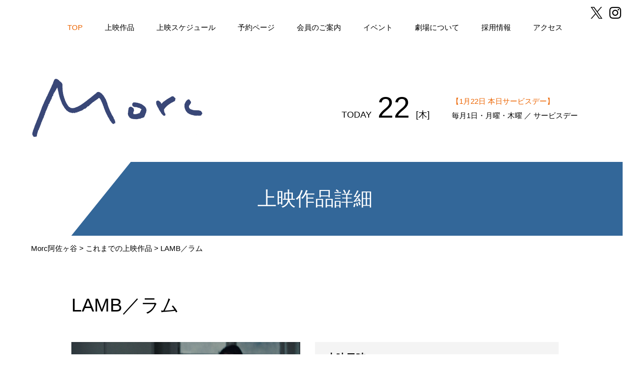

--- FILE ---
content_type: text/html; charset=UTF-8
request_url: https://www.morc-asagaya.com/film/lamb/
body_size: 11845
content:
<!DOCTYPE HTML>
<html lang="ja">
<head>

<meta http-equiv="Content-Type" content="text/html; charset=utf-8">
<title>LAMB／ラム &laquo;  Morc阿佐ヶ谷</title>
<meta name="viewport" content="width=device-width, initial-scale=1">

<link rel='dns-prefetch' href='//static.addtoany.com' />
<link rel='dns-prefetch' href='//modules.promolayer.io' />
<link rel='dns-prefetch' href='//maxcdn.bootstrapcdn.com' />
<link rel='dns-prefetch' href='//s.w.org' />
		<script type="text/javascript">
			window._wpemojiSettings = {"baseUrl":"https:\/\/s.w.org\/images\/core\/emoji\/12.0.0-1\/72x72\/","ext":".png","svgUrl":"https:\/\/s.w.org\/images\/core\/emoji\/12.0.0-1\/svg\/","svgExt":".svg","source":{"concatemoji":"https:\/\/www.morc-asagaya.com\/wp-includes\/js\/wp-emoji-release.min.js?ver=5.4.18"}};
			/*! This file is auto-generated */
			!function(e,a,t){var n,r,o,i=a.createElement("canvas"),p=i.getContext&&i.getContext("2d");function s(e,t){var a=String.fromCharCode;p.clearRect(0,0,i.width,i.height),p.fillText(a.apply(this,e),0,0);e=i.toDataURL();return p.clearRect(0,0,i.width,i.height),p.fillText(a.apply(this,t),0,0),e===i.toDataURL()}function c(e){var t=a.createElement("script");t.src=e,t.defer=t.type="text/javascript",a.getElementsByTagName("head")[0].appendChild(t)}for(o=Array("flag","emoji"),t.supports={everything:!0,everythingExceptFlag:!0},r=0;r<o.length;r++)t.supports[o[r]]=function(e){if(!p||!p.fillText)return!1;switch(p.textBaseline="top",p.font="600 32px Arial",e){case"flag":return s([127987,65039,8205,9895,65039],[127987,65039,8203,9895,65039])?!1:!s([55356,56826,55356,56819],[55356,56826,8203,55356,56819])&&!s([55356,57332,56128,56423,56128,56418,56128,56421,56128,56430,56128,56423,56128,56447],[55356,57332,8203,56128,56423,8203,56128,56418,8203,56128,56421,8203,56128,56430,8203,56128,56423,8203,56128,56447]);case"emoji":return!s([55357,56424,55356,57342,8205,55358,56605,8205,55357,56424,55356,57340],[55357,56424,55356,57342,8203,55358,56605,8203,55357,56424,55356,57340])}return!1}(o[r]),t.supports.everything=t.supports.everything&&t.supports[o[r]],"flag"!==o[r]&&(t.supports.everythingExceptFlag=t.supports.everythingExceptFlag&&t.supports[o[r]]);t.supports.everythingExceptFlag=t.supports.everythingExceptFlag&&!t.supports.flag,t.DOMReady=!1,t.readyCallback=function(){t.DOMReady=!0},t.supports.everything||(n=function(){t.readyCallback()},a.addEventListener?(a.addEventListener("DOMContentLoaded",n,!1),e.addEventListener("load",n,!1)):(e.attachEvent("onload",n),a.attachEvent("onreadystatechange",function(){"complete"===a.readyState&&t.readyCallback()})),(n=t.source||{}).concatemoji?c(n.concatemoji):n.wpemoji&&n.twemoji&&(c(n.twemoji),c(n.wpemoji)))}(window,document,window._wpemojiSettings);
		</script>
		<style type="text/css">
img.wp-smiley,
img.emoji {
	display: inline !important;
	border: none !important;
	box-shadow: none !important;
	height: 1em !important;
	width: 1em !important;
	margin: 0 .07em !important;
	vertical-align: -0.1em !important;
	background: none !important;
	padding: 0 !important;
}
</style>
	<link rel='stylesheet' id='sbr_styles-css'  href='https://www.morc-asagaya.com/wp-content/plugins/reviews-feed/assets/css/sbr-styles.css?ver=1.2.0' type='text/css' media='all' />
<link rel='stylesheet' id='wp-block-library-css'  href='https://www.morc-asagaya.com/wp-includes/css/dist/block-library/style.min.css?ver=5.4.18' type='text/css' media='all' />
<link rel='stylesheet' id='contact-form-7-css'  href='https://www.morc-asagaya.com/wp-content/plugins/contact-form-7/includes/css/styles.css?ver=5.1.9' type='text/css' media='all' />
<link rel='stylesheet' id='SFSImainCss-css'  href='https://www.morc-asagaya.com/wp-content/plugins/ultimate-social-media-icons/css/sfsi-style.css?ver=5.4.18' type='text/css' media='all' />
<link rel='stylesheet' id='cff-css'  href='https://www.morc-asagaya.com/wp-content/plugins/custom-facebook-feed/assets/css/cff-style.min.css?ver=4.2.5' type='text/css' media='all' />
<link rel='stylesheet' id='sb-font-awesome-css'  href='https://maxcdn.bootstrapcdn.com/font-awesome/4.7.0/css/font-awesome.min.css?ver=5.4.18' type='text/css' media='all' />
<link rel='stylesheet' id='wp-pagenavi-css'  href='https://www.morc-asagaya.com/wp-content/plugins/wp-pagenavi/pagenavi-css.css?ver=2.70' type='text/css' media='all' />
<link rel='stylesheet' id='vegas-style-css'  href='https://www.morc-asagaya.com/wp-content/themes/yujiku/js/vegas/vegas.min.css' type='text/css' media='all' />
<link rel='stylesheet' id='drawer-style-css'  href='https://www.morc-asagaya.com/wp-content/themes/yujiku/js/drawer/drawer.min.css' type='text/css' media='all' />
<link rel='stylesheet' id='slick-style-css'  href='https://www.morc-asagaya.com/wp-content/themes/yujiku/js/slick/slick.css' type='text/css' media='all' />
<link rel='stylesheet' id='slick-theme-style-css'  href='https://www.morc-asagaya.com/wp-content/themes/yujiku/js/slick/slick-theme.css' type='text/css' media='all' />
<link rel='stylesheet' id='addtoany-css'  href='https://www.morc-asagaya.com/wp-content/plugins/add-to-any/addtoany.min.css?ver=1.16' type='text/css' media='all' />
<script type='text/javascript'>
window.a2a_config=window.a2a_config||{};a2a_config.callbacks=[];a2a_config.overlays=[];a2a_config.templates={};a2a_localize = {
	Share: "共有",
	Save: "ブックマーク",
	Subscribe: "購読",
	Email: "メール",
	Bookmark: "ブックマーク",
	ShowAll: "すべて表示する",
	ShowLess: "小さく表示する",
	FindServices: "サービスを探す",
	FindAnyServiceToAddTo: "追加するサービスを今すぐ探す",
	PoweredBy: "Powered by",
	ShareViaEmail: "メールでシェアする",
	SubscribeViaEmail: "メールで購読する",
	BookmarkInYourBrowser: "ブラウザにブックマーク",
	BookmarkInstructions: "このページをブックマークするには、 Ctrl+D または \u2318+D を押下。",
	AddToYourFavorites: "お気に入りに追加",
	SendFromWebOrProgram: "任意のメールアドレスまたはメールプログラムから送信",
	EmailProgram: "メールプログラム",
	More: "詳細&#8230;",
	ThanksForSharing: "共有ありがとうございます !",
	ThanksForFollowing: "フォローありがとうございます !"
};
</script>
<script type='text/javascript' defer src='https://static.addtoany.com/menu/page.js'></script>
<script type='text/javascript' src='https://www.morc-asagaya.com/wp-includes/js/jquery/jquery.js?ver=1.12.4-wp'></script>
<script type='text/javascript' src='https://www.morc-asagaya.com/wp-includes/js/jquery/jquery-migrate.min.js?ver=1.4.1'></script>
<script type='text/javascript' defer src='https://www.morc-asagaya.com/wp-content/plugins/add-to-any/addtoany.min.js?ver=1.1'></script>
<script type="module" src="https://modules.promolayer.io/index.js" data-pluid="bqSEUMQw0OZt9yJBbczCDjslPZ63" crossorigin async></script><script type='text/javascript' src='https://www.morc-asagaya.com/wp-content/themes/yujiku/js/vegas/vegas.min.js'></script>
<script type='text/javascript' src='https://www.morc-asagaya.com/wp-content/themes/yujiku/js/drawer/drawer.js'></script>
<script type='text/javascript' src='https://www.morc-asagaya.com/wp-content/themes/yujiku/js/drawer/iscroll.js'></script>
<script type='text/javascript' src='https://www.morc-asagaya.com/wp-content/themes/yujiku/js/slick/slick.min.js'></script>
<script type='text/javascript' src='https://www.morc-asagaya.com/wp-content/themes/yujiku/js/inview.js'></script>
<script type='text/javascript' src='https://www.morc-asagaya.com/wp-content/themes/yujiku/js/smooth-scroll.min.js'></script>
<script type='text/javascript' src='https://www.morc-asagaya.com/wp-content/themes/yujiku/js/common.js'></script>
<link rel='https://api.w.org/' href='https://www.morc-asagaya.com/wp-json/' />
<link rel="EditURI" type="application/rsd+xml" title="RSD" href="https://www.morc-asagaya.com/xmlrpc.php?rsd" />
<link rel="wlwmanifest" type="application/wlwmanifest+xml" href="https://www.morc-asagaya.com/wp-includes/wlwmanifest.xml" /> 
<link rel='prev' title='ＰＩＧ／ピッグ' href='https://www.morc-asagaya.com/film/%ef%bd%90%ef%bd%89%ef%bd%87%ef%bc%8f%e3%83%94%e3%83%83%e3%82%b0/' />
<link rel='next' title='窓辺にて' href='https://www.morc-asagaya.com/film/madol/' />
<meta name="generator" content="WordPress 5.4.18" />
<link rel='shortlink' href='https://www.morc-asagaya.com/?p=8730' />
<link rel="alternate" type="application/json+oembed" href="https://www.morc-asagaya.com/wp-json/oembed/1.0/embed?url=https%3A%2F%2Fwww.morc-asagaya.com%2Ffilm%2Flamb%2F" />
<link rel="alternate" type="text/xml+oembed" href="https://www.morc-asagaya.com/wp-json/oembed/1.0/embed?url=https%3A%2F%2Fwww.morc-asagaya.com%2Ffilm%2Flamb%2F&#038;format=xml" />
<meta name="follow.[base64]" content="77r8PYYRM0NxbSEZeNeS"/>  
<link type="text/css" rel="stylesheet" href="https://www.morc-asagaya.com/wp-content/themes/yujiku/style.css?1.32">

</head>

<body>

<nav id="gmb">
	<div id="gm">
		<h2 class="md_show">MENU</h2>
		<ul id="gmu">
			<li class="gmt"><a href="https://www.morc-asagaya.com/">TOP</a></li>
			<li class="gmc">
				<a href="https://www.morc-asagaya.com/film_date/film_now/">上映作品</a>
				<ul>
					<li><a href="https://www.morc-asagaya.com/film_date/film_now/">上映中</a></li>
					<li><a href="https://www.morc-asagaya.com/film_date/film_plan/">近日上映予定</a></li>
					<li><a href="https://www.morc-asagaya.com/film_date/film_archive/">これまでの上映</a></li>
				</ul>
			</li>
			<li><a href="https://www.morc-asagaya.com/schedule/">上映スケジュール</a></li>
			<li><a href="https://www.morc-asagaya.com/予約ページ/">予約ページ</a></li>
			<li><a href="https://www.morc-asagaya.com/membership/">会員のご案内</a></li>
			<li><a href="https://www.morc-asagaya.com/category/post_event/">イベント</a></li>
			<li class="gmc">
				<a href="https://www.morc-asagaya.com/guide/">劇場について</a>
				<ul>
					<li><a href="https://www.morc-asagaya.com/guide/">施設・ご利用案内</a></li>
					<li><a href="https://www.morc-asagaya.com/contact/">お問い合わせ</a></li>
				</ul>
			</li>
			<li><a href="https://www.morc-asagaya.com/recruit/">採用情報</a></li>
			<li><a href="#access" class="drawer-toggle">アクセス</a></li>
		</ul>
<!--
		<div id="side_sns" class="scrlstop">
			<img src="https://www.morc-asagaya.com/wp-content/themes/yujiku/img/sns00.png" alt="FOLLOW US" class="md_hide">
			<h3 class="md_show">FOLLOW US</h3>
			<ul>
				<li><a href="https://twitter.com/yujiku_asagaya" target="_blank"><img src="https://www.morc-asagaya.com/wp-content/themes/yujiku/img/sns01.png" alt="twitter"></a></li>
				<li><a href="https://www.instagram.com/yujiku_asagaya/" target="_blank"><img src="https://www.morc-asagaya.com/wp-content/themes/yujiku/img/sns02.png" alt="Instagram"></a></li>
				<li><a href="https://www.facebook.com/yujiku.asagaya" target="_blank"><img src="https://www.morc-asagaya.com/wp-content/themes/yujiku/img/sns03.png" alt="facebook"></a></li>
			</ul>
		</div>
-->
		<div id="drawer_btn" class="sm_show">
			<a href="https://www.morc-asagaya.com/"><img src="https://www.morc-asagaya.com/wp-content/themes/yujiku/img/logo_s.png" alt="Morc阿佐ヶ谷"></a>
			<span class="drawer-toggle"><img src="https://www.morc-asagaya.com/wp-content/themes/yujiku/img/drawer_close.png" alt="メニューを閉じる"></span>
		</div>
	</div>
</nav>
<header>

	<ul id="header_sns"><!-- header にSNSへのリンクを追加 2025.01.29　-->
		<!--<li><a href="https://twitter.com/yujiku_asagaya" target="_blank"><img src="https://www.morc-asagaya.com/wp-content/themes/yujiku/img/sns01.png" alt="twitter"></a></li>-->
		<li><a href="https://x.com/morc_staff" target="_blank"><img src="https://www.morc-asagaya.com/wp-content/themes/yujiku/img/sns04.png" alt="X"></a></li>
		<li><a href="https://www.instagram.com/morc.asagaya/" target="_blank"><img src="https://www.morc-asagaya.com/wp-content/themes/yujiku/img/sns02.png" alt="Instagram"></a></li>
		<!--<li><a href="https://www.facebook.com/yujiku.asagaya" target="_blank"><img src="https://www.morc-asagaya.com/wp-content/themes/yujiku/img/sns03.png" alt="Facebook"></a></li>-->
	</ul>

	<h2><a href="https://www.morc-asagaya.com/"><img src="https://www.morc-asagaya.com/wp-content/themes/yujiku/img/logo.png" alt="Morc阿佐ヶ谷"></a></h2>
	<p><span class="drawer-toggle menu_open"><span>MENU</span></span></p>
	<div>
		<p>TODAY<span>22</span>&#91;木&#93;</p>
		<div>
			<p id="h_sday">【1月22日 本日サービスデー】</p>			<p>毎月1日・月曜・木曜 ／ サービスデー</p>
			<p></p>
		</div>
	</div>
</header>
  
	
<article id="film_body">	
	
<!-- ■■■■■■■■■■　下層ページタイトル　■■■■■■■■■■　-->	
	<div id="pgh">
		<img src="https://www.morc-asagaya.com/wp-content/themes/yujiku/img/page01m.jpg" alt="上映作品詳細">
		<h2><span>上映作品詳細</span></h2><!-- ■■　直書き ■■ -->
	</div>

<!-- ■■■■■■■■■■　パンナビ　■■■■■■■■■■　-->	
	<section id="pannavi">
		<p><!-- Breadcrumb NavXT 6.4.0 -->
<span property="itemListElement" typeof="ListItem"><a property="item" typeof="WebPage" title="Go to Morc阿佐ヶ谷." href="https://www.morc-asagaya.com" class="home" ><span property="name">Morc阿佐ヶ谷</span></a><meta property="position" content="1"></span> &gt; <span property="itemListElement" typeof="ListItem"><a property="item" typeof="WebPage" title="Go to the これまでの上映作品 上映時期 archives." href="https://www.morc-asagaya.com/film_date/film_archive/" class="taxonomy film_date" ><span property="name">これまでの上映作品</span></a><meta property="position" content="2"></span> &gt; <span class="post post-film current-item">LAMB／ラム</span></p>
	</section>

<!-- ■■■■■■■■■■　本文　■■■■■■■■■■　-->		
	<div id="film_wrap">
		<section id="film_title">
			<h1>LAMB／ラム</h1><!-- タイトル　-->
			<p><!-- タグにより条件分岐[goods][event] -->
											</p>
		</section>
		<section id="film_desc">
			<span><img width="2560" height="1440" src="https://www.morc-asagaya.com/wp-content/uploads/2023/01/web用-14-scaled.jpg" class="attachment-post-thumbnail size-post-thumbnail wp-post-image" alt="" srcset="https://www.morc-asagaya.com/wp-content/uploads/2023/01/web用-14-scaled.jpg 2560w, https://www.morc-asagaya.com/wp-content/uploads/2023/01/web用-14-768x432.jpg 768w, https://www.morc-asagaya.com/wp-content/uploads/2023/01/web用-14-1536x864.jpg 1536w, https://www.morc-asagaya.com/wp-content/uploads/2023/01/web用-14-2048x1152.jpg 2048w" sizes="(max-width: 2560px) 100vw, 2560px" /></span><!-- アイキャッチ -->
			<div>
				<div>
					<h3>上映日時</h3>
					<div><!-- カスタムフィールド　-->
						<h2>2/24(金)〜3/9(木)</h2>
						<p>2/24(金)〜3/2(木) 20:30-22:20<br />
3/3(金)〜3/9(木) 16:40-18:30</p>
					</div>
				</div>
				<div>
					<h3>Ticket</h3>
					<div>
																								<p>一般:1300円<br />
シニア・学生:1100円<br />
会員:1000円</p>
						<a id="film_ticket_yoyaku" href="https://www.morc-asagaya.com/予約ページ/">オンライン予約</a>					</div>
				</div>
				<p><a href="https://klockworx-v.com/lamb/"><span>公式サイト</span></a></p><!-- カスタムフィールド -->
			</div>
		</section>
		<section id="film_content" class="content_body"><!-- 本文　-->
			
<p>2021年／106分／R15+／アイスランド・スウェーデン・ポーランド合作<br>◼︎監督：ヴァルディミール・ヨハンソン<br>◼︎出演：ノオミ・ラパス／ヒルミル・スナイル・グズナソン／ビョルン・フリーヌル・ハラルドソン</p>



<figure class="wp-block-embed-youtube aligncenter wp-block-embed is-type-video is-provider-youtube wp-embed-aspect-16-9 wp-has-aspect-ratio"><div class="wp-block-embed__wrapper">
<iframe title="禁断のネイチャー・スリラー『LAMB／ラム』今秋公開｜特報" width="500" height="281" src="https://www.youtube.com/embed/iAP-IFTyp4w?feature=oembed" frameborder="0" allow="accelerometer; autoplay; clipboard-write; encrypted-media; gyroscope; picture-in-picture; web-share" allowfullscreen></iframe>
</div></figure>



<p>© 2021 GO TO SHEEP, BLACK SPARK FILM &amp;TV, MADANTS, FILM I VAST, CHIMNEY,</p>



<h3 class="has-text-color has-text-align-center" style="color:#5d7676"><strong>羊から産まれたのは、羊ではない&#8221;何か&#8221;───</strong></h3>



<p class="has-text-color has-text-align-center has-very-dark-gray-color">山間に住む羊飼いの夫婦<strong>イングヴァル</strong>と<strong>マリア</strong>。<br>ある日、二人が羊の出産に立ち会うと、<br><strong>羊ではない何か</strong>が産まれてくる。<br>子供を亡くしていた二人は、<br><strong>&#8220;アダ&#8221;</strong>と名付けその存在を育てることにする。<br>奇跡がもたらした<strong>&#8220;アダ&#8221;</strong>との家族生活は<br>大きな幸せをもたらすのだが、<br>やがて彼らを破滅へと導いていく—。</p>
<div class="addtoany_share_save_container addtoany_content addtoany_content_bottom"><div class="a2a_kit a2a_kit_size_10 addtoany_list" data-a2a-url="https://www.morc-asagaya.com/film/lamb/" data-a2a-title="LAMB／ラム"><a class="a2a_button_x" href="https://www.addtoany.com/add_to/x?linkurl=https%3A%2F%2Fwww.morc-asagaya.com%2Ffilm%2Flamb%2F&amp;linkname=LAMB%EF%BC%8F%E3%83%A9%E3%83%A0" title="X" rel="nofollow noopener" target="_blank"></a><a class="a2a_button_facebook" href="https://www.addtoany.com/add_to/facebook?linkurl=https%3A%2F%2Fwww.morc-asagaya.com%2Ffilm%2Flamb%2F&amp;linkname=LAMB%EF%BC%8F%E3%83%A9%E3%83%A0" title="Facebook" rel="nofollow noopener" target="_blank"></a><a class="a2a_dd addtoany_share_save addtoany_share" href="https://www.addtoany.com/share"></a></div></div>		</section>
		<section id="film_footer">
			<div id="film_pn">
				<span class="film_pn_prev"><a href="https://www.morc-asagaya.com/film/madol/" rel="next">前の作品へ</a></span>
									<a href="https://www.morc-asagaya.com/film_date/film_archive/">過去上映作品一覧へ</a>
								<span class="film_pn_next"><a href="https://www.morc-asagaya.com/film/%ef%bd%90%ef%bd%89%ef%bd%87%ef%bc%8f%e3%83%94%e3%83%83%e3%82%b0/" rel="prev">次の作品へ</a></span>
			</div>
			
			<div id="film_sns">
				<h3>SHARE</h3>
				<div>
					<div class="sfsi_widget sfsi_shortcode_container"><div id="sfsi_wDiv"></div><div class="norm_row sfsi_wDiv "  style="width:225px;text-align:left;"><div style='width:40px; height:40px;margin-left:5px;margin-bottom:5px; ' class='sfsi_wicons shuffeldiv ' ><div class='inerCnt'><a class=' sficn' data-effect='' target='_blank'  href='https://www.instagram.com/morc.asagaya/' id='sfsiid_instagram' style='opacity:1'  ><img data-pin-nopin='true' alt='Instagram' title='Instagram' src='https://www.morc-asagaya.com/wp-content/plugins/ultimate-social-media-icons/images/icons_theme/flat/flat_instagram.png' width='40' height='40' style='' class='sfcm sfsi_wicon ' data-effect=''   /></a></div></div></div ><div id="sfsi_holder" class="sfsi_holders" style="position: relative; float: left;width:100%;z-index:-1;"></div ><script>window.addEventListener("sfsi_functions_loaded", function() 
			{
				if (typeof sfsi_widget_set == "function") {
					sfsi_widget_set();
				}
			}); </script><div style="clear: both;"></div></div>				</div>
			</div>
		</section>
	</div>
</article>
<!-- ■■■■■■■■　下層本文　■■■■■■■■ -->
	
	
	
<div id="pg_info">
	<section id="tp_info">
		<div id="tp_info_head">
			<h2>INFORMATION</h2>
			<ul>
				<li class="tpihn">すべて</li>
				<li>上映決定</li>
				<li>EVENT</li>
				<li>お知らせ</li>
			</ul>
		</div>
		<div id="tp_info_list">
			<ul id="tpil_all">
									<li><a href="https://www.morc-asagaya.com/2025/12/08/business-hours-notice/"><span>2025/12/8</span><span class="tpiltn">お知らせ</span><p>1月の営業時間について</p></a></li>
									<li><a href="https://www.morc-asagaya.com/2025/12/02/happynewyear/"><span>2025/12/2</span><span class="tpiltn">お知らせ</span><p>年末年始の営業について</p></a></li>
									<li><a href="https://www.morc-asagaya.com/2025/12/01/12-1%e6%9c%88-%e4%b8%8a%e6%98%a0%e5%86%8d%e9%96%8b%e3%81%ae%e3%81%8a%e7%9f%a5%e3%82%89%e3%81%9b/"><span>2025/12/1</span><span class="tpiltn">お知らせ</span><p>12/1(月) 上映再開のお知らせ</p></a></li>
									<li><a href="https://www.morc-asagaya.com/2025/12/01/12-1%e6%9c%88-%e4%b8%8a%e6%98%a0%e4%b8%ad%e6%ad%a2%e3%81%ae%e3%81%8a%e7%9f%a5%e3%82%89%e3%81%9b/"><span>2025/12/1</span><span class="tpiltn">お知らせ</span><p>12/1(月) 上映中止のお知らせ</p></a></li>
									<li><a href="https://www.morc-asagaya.com/2025/08/21/announcement-timechange/"><span>2025/8/21</span><span class="tpiltn">お知らせ</span><p>8/23(土)『侍タイムスリッパー』上映時間変更のお知らせ</p></a></li>
									<li><a href="https://www.morc-asagaya.com/2025/06/23/morc-night-cinema-vol1/"><span>2025/6/23</span><span class="tpilte">EVENT</span><p>オールナイト上映『Morc Night Cinema』第一夜 開催決定!!</p></a></li>
									<li><a href="https://www.morc-asagaya.com/2025/06/20/bh-notice/"><span>2025/6/20</span><span class="tpiltn">お知らせ</span><p>7/7(月)〜7/9(水)の営業時間について</p></a></li>
									<li><a href="https://www.morc-asagaya.com/2025/04/09/physis-talk/"><span>2025/4/9</span><span class="tpilte">EVENT</span><p>『フィシスの波文』ゲストトークのお知らせ</p></a></li>
									<li><a href="https://www.morc-asagaya.com/2025/04/02/fmw2-schedule/"><span>2025/4/2</span><span class="tpiltf">お知らせ</span><p>【FANTASTIC MOVIE WEEK 2】上映スケジュールをUPしました</p></a></li>
									<li><a href="https://www.morc-asagaya.com/2024/12/25/asiancinema/"><span>2024/12/25</span><span class="tpiltf">お知らせ</span><p>【アジアシネマ的感性】特集上映のお知らせ</p></a></li>
									<li><a href="https://www.morc-asagaya.com/2024/12/24/duneinfo/"><span>2024/12/24</span><span class="tpiltn">お知らせ</span><p>『デューン／砂の惑星』上映時間変更のお知らせ</p></a></li>
									<li><a href="https://www.morc-asagaya.com/2024/08/28/taiwan2024/"><span>2024/8/28</span><span class="tpiltf">お知らせ</span><p>【台湾巨匠傑作選2024】上映のお知らせ</p></a></li>
									<li><a href="https://www.morc-asagaya.com/2024/07/09/smalls-collabo/"><span>2024/7/9</span><span class="tpiltn">お知らせ</span><p>【アートアニメーションのちいさな学校と連動企画】 「クラユカバ」「クラメルカガリ」特別授業開講のお知らせ</p></a></li>
									<li><a href="https://www.morc-asagaya.com/2024/06/06/goldboy-event/"><span>2024/6/6</span><span class="tpilte">EVENT</span><p>『ゴールド・ボーイ』舞台挨拶のお知らせ</p></a></li>
							</ul>
			<ul>
									<li><a href="https://www.morc-asagaya.com/2025/04/02/fmw2-schedule/"><span>2025/4/2</span><span class="tpiltf">お知らせ</span><p>【FANTASTIC MOVIE WEEK 2】上映スケジュールをUPしました</p></a></li>
									<li><a href="https://www.morc-asagaya.com/2024/12/25/asiancinema/"><span>2024/12/25</span><span class="tpiltf">お知らせ</span><p>【アジアシネマ的感性】特集上映のお知らせ</p></a></li>
									<li><a href="https://www.morc-asagaya.com/2024/08/28/taiwan2024/"><span>2024/8/28</span><span class="tpiltf">お知らせ</span><p>【台湾巨匠傑作選2024】上映のお知らせ</p></a></li>
									<li><a href="https://www.morc-asagaya.com/2024/04/18/project-a/"><span>2024/4/18</span><span class="tpiltf">EVENT</span><p>『お願いがひとつ、神様。』公開記念「レトロスペクティブ&#038;ネクスト」プチ阿佐ヶ谷飲み屋映画祭、緊急開催決定！</p></a></li>
									<li><a href="https://www.morc-asagaya.com/2024/04/09/yumemiru/"><span>2024/4/9</span><span class="tpiltf">EVENT</span><p>「夢みるシリーズ」最新作『夢みる給食』『夢みる小学校　完結編』上映&#038;舞台挨拶決定</p></a></li>
									<li><a href="https://www.morc-asagaya.com/2023/06/15/my-0630/"><span>2023/6/15</span><span class="tpiltf">お知らせ</span><p>JAIHO×Morc阿佐ヶ谷『ミシェル・ヨー初期作品選』6/30から</p></a></li>
									<li><a href="https://www.morc-asagaya.com/2023/06/11/horiwari-notice/"><span>2023/6/11</span><span class="tpiltf">お知らせ</span><p>『柳川堀割物語』再上映のお知らせ</p></a></li>
									<li><a href="https://www.morc-asagaya.com/2023/01/02/moribito-oshirase/"><span>2023/1/2</span><span class="tpiltf">EVENT</span><p>『杜人』再々上映のお知らせ</p></a></li>
									<li><a href="https://www.morc-asagaya.com/2022/03/07/%e3%82%b8%e3%83%a3%e3%82%ba%e3%81%93%e3%81%9d%e5%85%a8%e3%81%a6%e3%80%82%e3%80%90%e3%82%b8%e3%83%a3%e3%82%ba%e6%98%a0%e7%94%bb%e7%89%b9%e9%9b%86%e3%80%913-11/"><span>2022/3/7</span><span class="tpiltf">お知らせ</span><p>ジャズこそ全て。【ジャズ映画特集】3/11〜</p></a></li>
									<li><a href="https://www.morc-asagaya.com/2022/02/24/%e8%a6%8b%e3%82%8b%e3%83%bb%e5%87%ba%e4%bc%9a%e3%81%86%e3%83%bb%e7%99%ba%e8%a6%8b%e3%81%99%e3%82%8b%e3%80%90%e3%83%95%e3%83%ac%e3%83%87%e3%83%aa%e3%83%83%e3%82%af%e3%83%bb%e3%83%af%e3%82%a4%e3%82%ba/"><span>2022/2/24</span><span class="tpiltf">お知らせ</span><p>見る・出会う・発見する【フレデリック・ワイズマン監督特集】3/25〜</p></a></li>
									<li><a href="https://www.morc-asagaya.com/2022/02/24/%e3%82%a2%e3%83%8b%e3%83%a1%e3%83%bc%e3%82%bf%e3%83%bc%e3%83%bb%e5%a4%a7%e6%a9%8b%e5%ad%a6%e3%81%95%e3%82%93%e3%80%90%e8%bf%bd%e6%82%bc%e4%b8%8a%e6%98%a0%e3%80%91%e3%80%8e%e3%81%a1%e3%81%b3%e3%81%ad/"><span>2022/2/24</span><span class="tpiltf">EVENT</span><p>アニメーター・大橋学さん【追悼上映】『ちびねこトムの大冒険　HDリマスター版』</p></a></li>
									<li><a href="https://www.morc-asagaya.com/2022/01/25/%e3%80%8c%e3%81%ae%e3%81%95%e3%82%8a%e3%81%ae%e5%b3%b6%e3%80%8d%e3%82%b0%e3%83%83%e3%82%ba%e8%b2%a9%e5%a3%b2%e3%83%bb%e8%88%9e%e5%8f%b0%e3%81%82%e3%81%84%e3%81%95%e3%81%a4%e3%81%ae%e3%81%8a%e7%9f%a5/"><span>2022/1/25</span><span class="tpiltf">EVENT</span><p>【舞台挨拶は中止になりました】「のさりの島」グッズ販売のお知らせ</p></a></li>
									<li><a href="https://www.morc-asagaya.com/2022/01/25/%e3%80%90%e3%82%a2%e3%82%b8%e3%82%a2%e6%98%a0%e7%94%bb%e7%89%b9%e9%9b%86%e3%80%91%e6%96%b0%e3%81%97%e3%81%84%e3%83%aa%e3%83%bc%e3%83%95%e3%83%ac%e3%83%83%e3%83%88%e3%81%8c%e3%81%a7%e3%81%8d%e3%81%be/"><span>2022/1/25</span><span class="tpiltf">お知らせ</span><p>【アジア映画特集】新しいリーフレットができました。</p></a></li>
									<li><a href="https://www.morc-asagaya.com/2021/12/27/%e3%82%ab%e3%83%a9%e3%83%9f%e3%83%86%e3%82%a3%e4%b8%8a%e6%98%a0%e6%b1%ba%e5%ae%9a/"><span>2021/12/27</span><span class="tpiltf">お知らせ</span><p>『カラミティ』(1/2~13)、『ロング・ウェイ・ノース』(1/7~20)上映決定！</p></a></li>
							</ul>
			<ul>
									<li><a href="https://www.morc-asagaya.com/2025/06/23/morc-night-cinema-vol1/"><span>2025/6/23</span><span class="tpilte">EVENT</span><p>オールナイト上映『Morc Night Cinema』第一夜 開催決定!!</p></a></li>
									<li><a href="https://www.morc-asagaya.com/2025/04/09/physis-talk/"><span>2025/4/9</span><span class="tpilte">EVENT</span><p>『フィシスの波文』ゲストトークのお知らせ</p></a></li>
									<li><a href="https://www.morc-asagaya.com/2024/06/06/goldboy-event/"><span>2024/6/6</span><span class="tpilte">EVENT</span><p>『ゴールド・ボーイ』舞台挨拶のお知らせ</p></a></li>
									<li><a href="https://www.morc-asagaya.com/2024/05/21/theaters/"><span>2024/5/21</span><span class="tpilte">EVENT</span><p>『THEATERS』舞台挨拶のお知らせ</p></a></li>
									<li><a href="https://www.morc-asagaya.com/2024/05/14/cinderella-watashi-evemt/"><span>2024/5/14</span><span class="tpilte">EVENT</span><p>『シンデレラガール』『私が私である場所』舞台挨拶のお知らせ</p></a></li>
									<li><a href="https://www.morc-asagaya.com/2024/05/06/tbs-retro2/"><span>2024/5/6</span><span class="tpilte">EVENT</span><p>【ゲスト追加決定!!】TBSレトロスペクティブ映画祭【第1回 寺山修司特集】アフタートークのお知らせ</p></a></li>
									<li><a href="https://www.morc-asagaya.com/2024/04/22/mikikannotomoni-jyoseito/"><span>2024/4/22</span><span class="tpilte">EVENT</span><p>「未帰還の友に」「女生徒・1936」舞台挨拶決定のお知らせ</p></a></li>
									<li><a href="https://www.morc-asagaya.com/2024/04/18/project-a/"><span>2024/4/18</span><span class="tpilte">EVENT</span><p>『お願いがひとつ、神様。』公開記念「レトロスペクティブ&#038;ネクスト」プチ阿佐ヶ谷飲み屋映画祭、緊急開催決定！</p></a></li>
									<li><a href="https://www.morc-asagaya.com/2024/04/09/yumemiru/"><span>2024/4/9</span><span class="tpilte">EVENT</span><p>「夢みるシリーズ」最新作『夢みる給食』『夢みる小学校　完結編』上映&#038;舞台挨拶決定</p></a></li>
									<li><a href="https://www.morc-asagaya.com/2024/04/05/tbs-retrospective/"><span>2024/4/5</span><span class="tpilte">EVENT</span><p>TBSレトロスペクティブ映画祭【第1回 寺山修司特集】アフタートーク開催のお知らせ</p></a></li>
									<li><a href="https://www.morc-asagaya.com/2024/04/03/tbs-terayamashuji/"><span>2024/4/3</span><span class="tpilte">EVENT</span><p>TBSレトロスペクティブ映画祭【第1回 寺山修司特集】特別鑑賞券販売のお知らせ</p></a></li>
									<li><a href="https://www.morc-asagaya.com/2024/03/20/nekotowatashi-event-2/"><span>2024/3/20</span><span class="tpilte">EVENT</span><p>『猫と私と、もう1人のネコ』追加舞台挨拶決定!!</p></a></li>
									<li><a href="https://www.morc-asagaya.com/2024/03/08/neko-to-watashi/"><span>2024/3/8</span><span class="tpilte">EVENT</span><p>映画『猫と私と、もう1人のネコ』公開記念 舞台挨拶イベント開催決定</p></a></li>
									<li><a href="https://www.morc-asagaya.com/2024/01/13/%e3%80%8e%e3%82%b9%e3%82%ba%e3%81%95%e3%82%93%ef%bd%9e%e6%98%ad%e5%92%8c%e3%81%ae%e5%ae%b6%e4%ba%8b%e3%81%a8%e5%ae%b6%e6%97%8f%e3%81%ae%e7%89%a9%e8%aa%9e%ef%bd%9e%e3%80%8f%e8%88%9e%e5%8f%b0%e6%8c%a8/"><span>2024/1/13</span><span class="tpilte">EVENT</span><p>『スズさん～昭和の家事と家族の物語～』舞台挨拶のお知らせ</p></a></li>
							</ul>
			<ul>
									<li><a href="https://www.morc-asagaya.com/2025/12/08/business-hours-notice/"><span>2025/12/8</span><span class="tpiltn">お知らせ</span><p>1月の営業時間について</p></a></li>
									<li><a href="https://www.morc-asagaya.com/2025/12/02/happynewyear/"><span>2025/12/2</span><span class="tpiltn">お知らせ</span><p>年末年始の営業について</p></a></li>
									<li><a href="https://www.morc-asagaya.com/2025/12/01/12-1%e6%9c%88-%e4%b8%8a%e6%98%a0%e5%86%8d%e9%96%8b%e3%81%ae%e3%81%8a%e7%9f%a5%e3%82%89%e3%81%9b/"><span>2025/12/1</span><span class="tpiltn">お知らせ</span><p>12/1(月) 上映再開のお知らせ</p></a></li>
									<li><a href="https://www.morc-asagaya.com/2025/12/01/12-1%e6%9c%88-%e4%b8%8a%e6%98%a0%e4%b8%ad%e6%ad%a2%e3%81%ae%e3%81%8a%e7%9f%a5%e3%82%89%e3%81%9b/"><span>2025/12/1</span><span class="tpiltn">お知らせ</span><p>12/1(月) 上映中止のお知らせ</p></a></li>
									<li><a href="https://www.morc-asagaya.com/2025/08/21/announcement-timechange/"><span>2025/8/21</span><span class="tpiltn">お知らせ</span><p>8/23(土)『侍タイムスリッパー』上映時間変更のお知らせ</p></a></li>
									<li><a href="https://www.morc-asagaya.com/2025/06/23/morc-night-cinema-vol1/"><span>2025/6/23</span><span class="tpiltn">EVENT</span><p>オールナイト上映『Morc Night Cinema』第一夜 開催決定!!</p></a></li>
									<li><a href="https://www.morc-asagaya.com/2025/06/20/bh-notice/"><span>2025/6/20</span><span class="tpiltn">お知らせ</span><p>7/7(月)〜7/9(水)の営業時間について</p></a></li>
									<li><a href="https://www.morc-asagaya.com/2025/04/09/physis-talk/"><span>2025/4/9</span><span class="tpiltn">EVENT</span><p>『フィシスの波文』ゲストトークのお知らせ</p></a></li>
									<li><a href="https://www.morc-asagaya.com/2025/04/02/fmw2-schedule/"><span>2025/4/2</span><span class="tpiltn">お知らせ</span><p>【FANTASTIC MOVIE WEEK 2】上映スケジュールをUPしました</p></a></li>
									<li><a href="https://www.morc-asagaya.com/2024/12/25/asiancinema/"><span>2024/12/25</span><span class="tpiltn">お知らせ</span><p>【アジアシネマ的感性】特集上映のお知らせ</p></a></li>
									<li><a href="https://www.morc-asagaya.com/2024/12/24/duneinfo/"><span>2024/12/24</span><span class="tpiltn">お知らせ</span><p>『デューン／砂の惑星』上映時間変更のお知らせ</p></a></li>
									<li><a href="https://www.morc-asagaya.com/2024/08/28/taiwan2024/"><span>2024/8/28</span><span class="tpiltn">お知らせ</span><p>【台湾巨匠傑作選2024】上映のお知らせ</p></a></li>
									<li><a href="https://www.morc-asagaya.com/2024/07/09/smalls-collabo/"><span>2024/7/9</span><span class="tpiltn">お知らせ</span><p>【アートアニメーションのちいさな学校と連動企画】 「クラユカバ」「クラメルカガリ」特別授業開講のお知らせ</p></a></li>
									<li><a href="https://www.morc-asagaya.com/2024/06/06/goldboy-event/"><span>2024/6/6</span><span class="tpiltn">EVENT</span><p>『ゴールド・ボーイ』舞台挨拶のお知らせ</p></a></li>
							</ul>
		</div>
	</section>
</div><!-- フロントページの開始タグはpage-top.php内 -->

<footer>
	<section id="access">
		<div>
			<img src="https://www.morc-asagaya.com/wp-content/themes/yujiku/img/morc_map72.jpg" alt="">
			<!--<iframe src="https://www.google.com/maps/embed?pb=!1m18!1m12!1m3!1d3239.8278284781527!2d139.63289321555146!3d35.705854236227964!2m3!1f0!2f0!3f0!3m2!1i1024!2i768!4f13.1!3m3!1m2!1s0x6018f2760a1930cd%3A0x704f8f64a259755f!2z44Om44K444Kv6Zi_5L2Q44O26LC3!5e0!3m2!1sja!2sjp!4v1565714643992!5m2!1sja!2sjp" allowfullscreen></iframe>-->
		</div>
		<div>
			<h2>ACCESS</h2>
			<p>東京都杉並区阿佐谷北2-12-19-B1F<br>
				TEL：03-5327-3725<br>
				FAX：03-5327-7655</p>
			<p>2-12-19-B1F, ASAGAYA-KITA, SUGINAMI-KU, TOKYO, JAPAN</p>
			<p>開館時間：1回目の上映開始３0分前</p>
			<ul>
				<!--<li><a href="https://www.morc-asagaya.com/wp-content/themes/yujiku/img/map.jpg" target="_blank">イラスト地図を開く</a></li>-->
				<li><a href="https://www.morc-asagaya.com/contact/">お問い合わせ</a></li>
			</ul>
		</div>
	</section>
	<ul id="footer_link">
		<li><a href="https://www.morc-asagaya.com/membership/">会員のご案内</a></li>
		<li><a href="https://www.morc-asagaya.com/guide/">ご利用案内</a></li>
	</ul>
	<h3 id="footer_logo"><a href="https://www.morc-asagaya.com/"><img src="https://www.morc-asagaya.com/wp-content/themes/yujiku/img/logo_footer.png" alt="Morc阿佐ヶ谷"></a></h3>

<!--
	<ul id="footer_sns">
		<li><a href="https://twitter.com/yujiku_asagaya" target="_blank"><img src="https://www.morc-asagaya.com/wp-content/themes/yujiku/img/sns01.png" alt="twitter"></a></li>
		<li><a href="https://www.instagram.com/morc.asagaya/" target="_blank"><img src="https://www.morc-asagaya.com/wp-content/themes/yujiku/img/sns02.png" alt="Instagram"></a></li>
		<li><a href="https://www.facebook.com/yujiku.asagaya" target="_blank"><img src="https://www.morc-asagaya.com/wp-content/themes/yujiku/img/sns03.png" alt="Facebook"></a></li>
	</ul>
-->

	<p id="footer_copy">©Morc Asagaya, All Rights Reserved. </p>
	<a id="footer_totop" class="scrlstop" href="#"><img src="https://www.morc-asagaya.com/wp-content/themes/yujiku/img/footer_totop.png"></a>
</footer>
<!-- Custom Facebook Feed JS -->
<script type="text/javascript">var cffajaxurl = "https://www.morc-asagaya.com/wp-admin/admin-ajax.php";
var cfflinkhashtags = "true";
</script>
<script>
window.addEventListener('sfsi_functions_loaded', function() {
    if (typeof sfsi_responsive_toggle == 'function') {
        sfsi_responsive_toggle(0);
        // console.log('sfsi_responsive_toggle');

    }
})
</script>
    <script>
        window.addEventListener('sfsi_functions_loaded', function() {
            if (typeof sfsi_plugin_version == 'function') {
                sfsi_plugin_version(2.56);
            }
        });

        function sfsi_processfurther(ref) {
            var feed_id = '[base64]';
            var feedtype = 8;
            var email = jQuery(ref).find('input[name="email"]').val();
            var filter = /^([a-zA-Z0-9_\.\-])+\@(([a-zA-Z0-9\-])+\.)+([a-zA-Z0-9]{2,4})+$/;
            if ((email != "Enter your email") && (filter.test(email))) {
                if (feedtype == "8") {
                    var url = "https://api.follow.it/subscription-form/" + feed_id + "/" + feedtype;
                    window.open(url, "popupwindow", "scrollbars=yes,width=1080,height=760");
                    return true;
                }
            } else {
                alert("Please enter email address");
                jQuery(ref).find('input[name="email"]').focus();
                return false;
            }
        }
    </script>
    <style type="text/css" aria-selected="true">
        .sfsi_subscribe_Popinner {
            width: 100% !important;

            height: auto !important;

            padding: 18px 0px !important;

            background-color: #ffffff !important;

        }

        .sfsi_subscribe_Popinner form {

            margin: 0 20px !important;

        }

        .sfsi_subscribe_Popinner h5 {

            font-family: Helvetica,Arial,sans-serif !important;

            font-weight: bold !important;

            color: #000000 !important;

            font-size: 16px !important;

            text-align: center !important;

            margin: 0 0 10px !important;

            padding: 0 !important;

        }

        .sfsi_subscription_form_field {

            margin: 5px 0 !important;

            width: 100% !important;

            display: inline-flex;

            display: -webkit-inline-flex;

        }

        .sfsi_subscription_form_field input {

            width: 100% !important;

            padding: 10px 0px !important;

        }

        .sfsi_subscribe_Popinner input[type=email] {

            font-family: Helvetica,Arial,sans-serif !important;

            font-style: normal !important;

            color: #000000 !important;

            font-size: 14px !important;

            text-align: center !important;

        }

        .sfsi_subscribe_Popinner input[type=email]::-webkit-input-placeholder {

            font-family: Helvetica,Arial,sans-serif !important;

            font-style: normal !important;

            color: #000000 !important;

            font-size: 14px !important;

            text-align: center !important;

        }

        .sfsi_subscribe_Popinner input[type=email]:-moz-placeholder {
            /* Firefox 18- */

            font-family: Helvetica,Arial,sans-serif !important;

            font-style: normal !important;

            color: #000000 !important;

            font-size: 14px !important;

            text-align: center !important;

        }

        .sfsi_subscribe_Popinner input[type=email]::-moz-placeholder {
            /* Firefox 19+ */

            font-family: Helvetica,Arial,sans-serif !important;

            font-style: normal !important;

            color: #000000 !important;

            font-size: 14px !important;

            text-align: center !important;

        }

        .sfsi_subscribe_Popinner input[type=email]:-ms-input-placeholder {

            font-family: Helvetica,Arial,sans-serif !important;

            font-style: normal !important;

            color: #000000 !important;

            font-size: 14px !important;

            text-align: center !important;

        }

        .sfsi_subscribe_Popinner input[type=submit] {

            font-family: Helvetica,Arial,sans-serif !important;

            font-weight: bold !important;

            color: #000000 !important;

            font-size: 16px !important;

            text-align: center !important;

            background-color: #dedede !important;

        }

        .sfsi_shortcode_container {
            float: left;
        }

        .sfsi_shortcode_container .norm_row .sfsi_wDiv {
            position: relative !important;
        }

        .sfsi_shortcode_container .sfsi_holders {
            display: none;
        }

            </style>

<!-- YouTube Feeds JS -->
<script type="text/javascript">

</script>
<script type='text/javascript'>
/* <![CDATA[ */
var wpcf7 = {"apiSettings":{"root":"https:\/\/www.morc-asagaya.com\/wp-json\/contact-form-7\/v1","namespace":"contact-form-7\/v1"}};
/* ]]> */
</script>
<script type='text/javascript' src='https://www.morc-asagaya.com/wp-content/plugins/contact-form-7/includes/js/scripts.js?ver=5.1.9'></script>
<script type='text/javascript' src='https://www.morc-asagaya.com/wp-includes/js/jquery/ui/core.min.js?ver=1.11.4'></script>
<script type='text/javascript' src='https://www.morc-asagaya.com/wp-content/plugins/ultimate-social-media-icons/js/shuffle/modernizr.custom.min.js?ver=5.4.18'></script>
<script type='text/javascript' src='https://www.morc-asagaya.com/wp-content/plugins/ultimate-social-media-icons/js/shuffle/jquery.shuffle.min.js?ver=5.4.18'></script>
<script type='text/javascript' src='https://www.morc-asagaya.com/wp-content/plugins/ultimate-social-media-icons/js/shuffle/random-shuffle-min.js?ver=5.4.18'></script>
<script type='text/javascript'>
/* <![CDATA[ */
var sfsi_icon_ajax_object = {"ajax_url":"https:\/\/www.morc-asagaya.com\/wp-admin\/admin-ajax.php"};
var sfsi_icon_ajax_object = {"ajax_url":"https:\/\/www.morc-asagaya.com\/wp-admin\/admin-ajax.php","plugin_url":"https:\/\/www.morc-asagaya.com\/wp-content\/plugins\/ultimate-social-media-icons\/"};
/* ]]> */
</script>
<script type='text/javascript' src='https://www.morc-asagaya.com/wp-content/plugins/ultimate-social-media-icons/js/custom.js?ver=5.4.18'></script>
<script type='text/javascript' src='https://www.morc-asagaya.com/wp-content/plugins/custom-facebook-feed/assets/js/cff-scripts.min.js?ver=4.2.5'></script>
<script type='text/javascript' src='https://www.morc-asagaya.com/wp-includes/js/wp-embed.min.js?ver=5.4.18'></script>
	
</body>

</html>